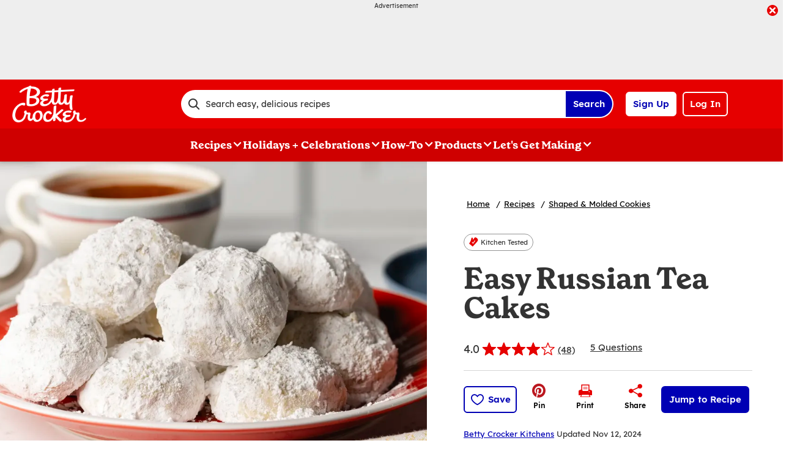

--- FILE ---
content_type: application/x-javascript
request_url: https://www.bettycrocker.com/dist/BC/global.31f0a540adf88de140dd81d832a596d4.bundle.js
body_size: 13450
content:
!function(t){function e(e){for(var n,i,r=e[0],s=e[1],a=0,c=[];a<r.length;a++)i=r[a],o[i]&&c.push(o[i][0]),o[i]=0;for(n in s)Object.prototype.hasOwnProperty.call(s,n)&&(t[n]=s[n]);for(u&&u(e);c.length;)c.shift()()}var n={},i={11:0},o={11:0};function r(e){if(n[e])return n[e].exports;var i=n[e]={i:e,l:!1,exports:{}};return t[e].call(i.exports,i,i.exports,r),i.l=!0,i.exports}r.e=function(t){var e=[];i[t]?e.push(i[t]):0!==i[t]&&{0:1,1:1,3:1,4:1,5:1,7:1,9:1,12:1,13:1,16:1,27:1,28:1,39:1,40:1,41:1,43:1}[t]&&e.push(i[t]=new Promise(function(e,n){for(var o=({0:"floatingAnonymousCta~headerCta~interstitialAnonymous~promoAnonymousCta~standardAnonymousCta",1:"cgc~cgcRedesign",3:"cgc",4:"cgcRedesign",5:"cgcScreenNameModal",7:"dblClick",9:"floatingAnonymousCta",12:"headerCta",13:"hints",16:"interstitialAnonymous",17:"iovation",20:"newsletterCta",21:"oneTrust",27:"promoAnonymousCta",28:"promoKnownCta",39:"sovrn",40:"standardAnonymousCta",41:"standardKnownCta",43:"thirdPartyProviderContainer",44:"thirdPartyScript"}[t]||t)+"."+{0:"8098661d6c6731a34602",1:"516cb2c9c46cfc432792",3:"5ebc6ed42a5e284a9b0c",4:"e9210eab6dd8d681f907",5:"5d5cc26e37ecaa05944a",7:"2e4f1c6d7e319ef1e079",9:"edeb6d6989843d1eb181",12:"90cc449ed8aaf492791c",13:"70416860fc80c46c754a",16:"9210197acf1a3ca32a85",17:"e07e4e6c9794c519f23b",20:"ab24f54318982a1add00",21:"4a3fb43b2b572688b651",27:"fd521b9753091131c720",28:"63be83cac674ce44a0ec",39:"da3fecfe5b42d4d5883d",40:"3fe51cd876ba1e7cbbf9",41:"27146cea93b9439f2743",43:"d06dbb260101511a5ce6",44:"0d00b498085af1f75f29"}[t]+".css",s=r.p+o,a=document.getElementsByTagName("link"),c=0;c<a.length;c++){var u=(d=a[c]).getAttribute("data-href")||d.getAttribute("href");if("stylesheet"===d.rel&&(u===o||u===s))return e()}var l=document.getElementsByTagName("style");for(c=0;c<l.length;c++){var d;if((u=(d=l[c]).getAttribute("data-href"))===o||u===s)return e()}var h=document.createElement("link");h.rel="stylesheet",h.type="text/css",h.onload=e,h.onerror=function(e){var o=e&&e.target&&e.target.src||s,r=new Error("Loading CSS chunk "+t+" failed.\n("+o+")");r.request=o,delete i[t],h.parentNode.removeChild(h),n(r)},h.href=s,document.getElementsByTagName("head")[0].appendChild(h)}).then(function(){i[t]=0}));var n=o[t];if(0!==n)if(n)e.push(n[2]);else{var s=new Promise(function(e,i){n=o[t]=[e,i]});e.push(n[2]=s);var a,c=document.createElement("script");c.charset="utf-8",c.timeout=120,r.nc&&c.setAttribute("nonce",r.nc),c.src=function(t){return r.p+""+({0:"floatingAnonymousCta~headerCta~interstitialAnonymous~promoAnonymousCta~standardAnonymousCta",1:"cgc~cgcRedesign",3:"cgc",4:"cgcRedesign",5:"cgcScreenNameModal",7:"dblClick",9:"floatingAnonymousCta",12:"headerCta",13:"hints",16:"interstitialAnonymous",17:"iovation",20:"newsletterCta",21:"oneTrust",27:"promoAnonymousCta",28:"promoKnownCta",39:"sovrn",40:"standardAnonymousCta",41:"standardKnownCta",43:"thirdPartyProviderContainer",44:"thirdPartyScript"}[t]||t)+"."+{0:"8098661d6c6731a34602",1:"516cb2c9c46cfc432792",3:"5ebc6ed42a5e284a9b0c",4:"e9210eab6dd8d681f907",5:"5d5cc26e37ecaa05944a",7:"2e4f1c6d7e319ef1e079",9:"edeb6d6989843d1eb181",12:"90cc449ed8aaf492791c",13:"70416860fc80c46c754a",16:"9210197acf1a3ca32a85",17:"e07e4e6c9794c519f23b",20:"ab24f54318982a1add00",21:"4a3fb43b2b572688b651",27:"fd521b9753091131c720",28:"63be83cac674ce44a0ec",39:"da3fecfe5b42d4d5883d",40:"3fe51cd876ba1e7cbbf9",41:"27146cea93b9439f2743",43:"d06dbb260101511a5ce6",44:"0d00b498085af1f75f29"}[t]+".chunk.js"}(t),a=function(e){c.onerror=c.onload=null,clearTimeout(u);var n=o[t];if(0!==n){if(n){var i=e&&("load"===e.type?"missing":e.type),r=e&&e.target&&e.target.src,s=new Error("Loading chunk "+t+" failed.\n("+i+": "+r+")");s.type=i,s.request=r,n[1](s)}o[t]=void 0}};var u=setTimeout(function(){a({type:"timeout",target:c})},12e4);c.onerror=c.onload=a,document.head.appendChild(c)}return Promise.all(e)},r.m=t,r.c=n,r.d=function(t,e,n){r.o(t,e)||Object.defineProperty(t,e,{enumerable:!0,get:n})},r.r=function(t){"undefined"!=typeof Symbol&&Symbol.toStringTag&&Object.defineProperty(t,Symbol.toStringTag,{value:"Module"}),Object.defineProperty(t,"__esModule",{value:!0})},r.t=function(t,e){if(1&e&&(t=r(t)),8&e)return t;if(4&e&&"object"==typeof t&&t&&t.__esModule)return t;var n=Object.create(null);if(r.r(n),Object.defineProperty(n,"default",{enumerable:!0,value:t}),2&e&&"string"!=typeof t)for(var i in t)r.d(n,i,function(e){return t[e]}.bind(null,i));return n},r.n=function(t){var e=t&&t.__esModule?function(){return t.default}:function(){return t};return r.d(e,"a",e),e},r.o=function(t,e){return Object.prototype.hasOwnProperty.call(t,e)},r.p="/dist/BC/",r.oe=function(t){throw console.error(t),t};var s=window.webpackJsonp=window.webpackJsonp||[],a=s.push.bind(s);s.push=e,s=s.slice();for(var c=0;c<s.length;c++)e(s[c]);var u=a;r(r.s=231)}([function(t,e,n){"use strict";function i(t,e,n,i,o,r,s,a){var c,u="function"==typeof t?t.options:t;if(e&&(u.render=e,u.staticRenderFns=n,u._compiled=!0),i&&(u.functional=!0),r&&(u._scopeId="data-v-"+r),s?(c=function(t){(t=t||this.$vnode&&this.$vnode.ssrContext||this.parent&&this.parent.$vnode&&this.parent.$vnode.ssrContext)||"undefined"==typeof __VUE_SSR_CONTEXT__||(t=__VUE_SSR_CONTEXT__),o&&o.call(this,t),t&&t._registeredComponents&&t._registeredComponents.add(s)},u._ssrRegister=c):o&&(c=a?function(){o.call(this,this.$root.$options.shadowRoot)}:o),c)if(u.functional){u._injectStyles=c;var l=u.render;u.render=function(t,e){return c.call(e),l(t,e)}}else{var d=u.beforeCreate;u.beforeCreate=d?[].concat(d,c):[c]}return{exports:t,options:u}}n.d(e,"a",function(){return i})},function(t,e,n){"use strict";var i={bind:function(t,e,n){t.handleOutsideEvent=function(i){t===i.target||t.contains(i.target)||n.context[e.expression](i)},document.body.addEventListener("click",t.handleOutsideEvent),document.body.addEventListener("focusin",t.handleOutsideEvent)},unbind:function(t){document.body.removeEventListener("click",t.handleOutsideEvent),document.body.addEventListener("focusin",t.handleOutsideEvent)}},o=n(12),r=n.n(o),s={inserted:function(t,e){function n(){var e=document.querySelectorAll("#"+t.id+" img");r()(e).forEach(function(t){t.src=t.dataset.src})}function i(e,i){e.forEach(function(e){e.isIntersecting&&(n(),i.unobserve(t))})}var o,s=e.modifiers&&e.modifiers.auto;!(!window.IntersectionObserver||!window.IntersectionObserverEntry)&&!s?(o=null==e.value||isNaN(e.value)?200:e.value,new IntersectionObserver(i,{root:null,rootMargin:o+"px 0px",threshold:.01}).observe(t)):n()}},a=n(2),c=new function(t){var e={},n={isFirstIntersect:!0,rdpTargetClass:"recipeIngredients",intersectionHandlers:[]};return t&&!0===t.testMode&&(e.internal=n),n.initialize=function(){if(Object(a.isIntersectionObserverSupported)()){var t=document.getElementsByClassName(n.rdpTargetClass);t&&t.length>0?new window.IntersectionObserver(n.handleRdpIntersectionEvent,{root:null,rootMargin:"0px 0px 0px 0px",threshold:[.5]}).observe(t[0]):new window.IntersectionObserver(n.handleNonRdpIntersectionEvent,{root:null,rootMargin:"1000px 0px 0px 0px",threshold:[0]}).observe(Object(a.getDefaultObserverTarget)())}},n.handleRdpIntersectionEvent=function(t){t.forEach(function(t){if(n.isFirstIntersect)return n.isFirstIntersect=!1,void(t.boundingClientRect.bottom<t.rootBounds.bottom&&n.executeIntersectionHandlers());t.boundingClientRect.bottom<t.rootBounds.bottom||n.executeIntersectionHandlers()})},n.handleNonRdpIntersectionEvent=function(t){t.forEach(function(t){(1!==t.intersectionRatio||t.boundingClientRect.bottom<=-800&&t.boundingClientRect.bottom>=-1e3)&&n.executeIntersectionHandlers()})},n.executeIntersectionHandlers=function(){for(var t in n.intersectionHandlers)n.intersectionHandlers[t]()},e.addIntersectionHandler=function(t){"function"==typeof t&&n.intersectionHandlers.push(t)},n.initialize(),e},u=n(7),l={setCookie:function(t,e,n,i){var o=new Date,r=t+"="+window.escape(e);n&&(o.setDate(o.getDate()+n),r+=";expires="+o.toUTCString()),i&&(r+=";domain="+location.hostname.substring(location.hostname.indexOf("."))),r+=";path=/",document.cookie=r},getCookie:function(t){var e,n;return document.cookie.length>0&&-1!==(e=document.cookie.indexOf(t+"="))?(e=e+t.length+1,-1===(n=document.cookie.indexOf(";",e))&&(n=document.cookie.length),window.unescape(document.cookie.substring(e,n))):""},removeCookie:function(t){this.setCookie(t,null,-1e3)}};n(9);n.d(e,"b",function(){return i}),n.d(e,"c",function(){return s}),n.d(e,"a",function(){return c}),n.d(e,"e",function(){return a.getDefaultObserverTarget}),n.d(e,"f",function(){return a.isIntersectionObserverSupported}),n.d(e,"g",function(){return u.a}),n.d(e,"d",function(){return l})},function(t,e){e.getDefaultObserverTarget=function(){return document.querySelector(".aspNetHidden")||document.querySelector("div")||document.body},e.isIntersectionObserverSupported=function(){return!(!window.IntersectionObserver||!window.IntersectionObserverEntry)}},,,function(t,e,n){"use strict";n.d(e,"g",function(){return i}),n.d(e,"f",function(){return o}),n.d(e,"h",function(){return r}),n.d(e,"a",function(){return s}),n.d(e,"e",function(){return a}),n.d(e,"c",function(){return c}),n.d(e,"b",function(){return u}),n.d(e,"d",function(){return l}),n.d(e,"i",function(){return d});var i="SearchHints.ashx",o="/api/searchcontent/getsearchcontentbypage",r="/Shared/SearchNx/Services/SearchServiceNx.asmx/GetSearchResults",s="/api/contentlistfavorites/add",a="api/contentlistfavorites/delete",c="SearchNxFavorite",u="SearchNxCurrentPage",l=1e3,d={BC:"#0000B4",PB:"#002E6D",TBSP:"#E25714"}},,function(t,e,n){"use strict";function i(t,e,n,i){var o=document.getElementById(e);if(!o){var r=document.createElement("script");for(var s in r.src=t,r.id=e,i){var a=i[s];r.setAttribute(a.name,a.value)}document.head.appendChild(r),r.onload=function(){n&&n()}}o&&n&&n()}n.d(e,"a",function(){return i})},function(t,e,n){t.exports=n(26)},function(t,e){var n=["button","[href]","input","select","textarea","[tabindex]"].map(function(t){return t+':not([tabindex="-1"])'}).join(",");e.getFocusableElements=function(t){return t&&t.querySelectorAll(n)}},,,function(t,e,n){var i=n(18),o=n(19),r=n(20);t.exports=function(t){return i(t)||o(t)||r()}},function(t,e){function n(t,e,n,i,o,r,s){try{var a=t[r](s),c=a.value}catch(t){return void n(t)}a.done?e(c):Promise.resolve(c).then(i,o)}t.exports=function(t){return function(){var e=this,i=arguments;return new Promise(function(o,r){var s=t.apply(e,i);function a(t){n(s,o,r,a,c,"next",t)}function c(t){n(s,o,r,a,c,"throw",t)}a(void 0)})}}},function(t,e,n){"use strict";n.d(e,"c",function(){return o}),n.d(e,"b",function(){return r}),n.d(e,"d",function(){return s}),n.d(e,"a",function(){return a}),n.d(e,"e",function(){return c});var i=n(5),o=function(t,e){var n=arguments.length>2&&void 0!==arguments[2]?arguments[2]:null,o=arguments.length>3&&void 0!==arguments[3]?arguments[3]:null,r=arguments.length>4&&void 0!==arguments[4]&&arguments[4];t=t.replace(/</g,"");var s,a=encodeURIComponent(t);return s=i.g+"?searchterm="+a+"&language="+e+"&format=json",null!=o&&(s=s+"&AutoPopulationCriteria="+o),null!=n&&(s=s+"&curatedContentIds="+n),r&&(s+="&hintsPerContentType=true"),fetch(s).then(function(t){return t.ok?t.json():[]})},r=function(t){return fetch(i.f,{method:"POST",headers:{"Content-Type":"application/json","X-Content-RelatedSearchPhrase":window.ContentBase?window.ContentBase.RelatedContentSearchPhrase:"","X-Content-Id":window.ContentBase?window.ContentBase.ContentId:""},body:JSON.stringify(t)}).then(function(t){if(!t.ok)throw Error(t.statusText);return t.json()})},s=function(t){return fetch(i.h,{method:"POST",headers:{"Content-Type":"application/json","X-Content-RelatedSearchPhrase":window.ContentBase?window.ContentBase.RelatedContentSearchPhrase:"","X-Content-Id":window.ContentBase?window.ContentBase.ContentId:"","X-Content-SearchPhrase":t?t.searchTerm:""},body:JSON.stringify({searchQuery:t})}).then(function(t){if(!t.ok)throw Error(t.statusText);return t.json()})},a=function(t){return fetch(i.a+"?contentId="+t,{method:"PUT"}).then(function(t){if(!t.ok)throw Error(t.statusText);return t.ok})},c=function(t){return fetch(i.e+"?contentId="+t,{method:"DELETE"}).then(function(t){if(!t.ok)throw Error(t.statusText);return t.ok})}},,function(t,e,n){"use strict";n.d(e,"a",function(){return i});n(1);var i=function(t){return null==t?null:t.replace(/(\w)(\w*)/g,function(t,e,n){return e.toUpperCase()+n.toLowerCase()})}},,function(t,e){t.exports=function(t){if(Array.isArray(t)){for(var e=0,n=new Array(t.length);e<t.length;e++)n[e]=t[e];return n}}},function(t,e){t.exports=function(t){if(Symbol.iterator in Object(t)||"[object Arguments]"===Object.prototype.toString.call(t))return Array.from(t)}},function(t,e){t.exports=function(){throw new TypeError("Invalid attempt to spread non-iterable instance")}},,,,,,function(t,e,n){var i=function(t){"use strict";var e,n=Object.prototype,i=n.hasOwnProperty,o="function"==typeof Symbol?Symbol:{},r=o.iterator||"@@iterator",s=o.asyncIterator||"@@asyncIterator",a=o.toStringTag||"@@toStringTag";function c(t,e,n,i){var o=e&&e.prototype instanceof p?e:p,r=Object.create(o.prototype),s=new E(i||[]);return r._invoke=function(t,e,n){var i=l;return function(o,r){if(i===h)throw new Error("Generator is already running");if(i===f){if("throw"===o)throw r;return A()}for(n.method=o,n.arg=r;;){var s=n.delegate;if(s){var a=L(s,n);if(a){if(a===v)continue;return a}}if("next"===n.method)n.sent=n._sent=n.arg;else if("throw"===n.method){if(i===l)throw i=f,n.arg;n.dispatchException(n.arg)}else"return"===n.method&&n.abrupt("return",n.arg);i=h;var c=u(t,e,n);if("normal"===c.type){if(i=n.done?f:d,c.arg===v)continue;return{value:c.arg,done:n.done}}"throw"===c.type&&(i=f,n.method="throw",n.arg=c.arg)}}}(t,n,s),r}function u(t,e,n){try{return{type:"normal",arg:t.call(e,n)}}catch(t){return{type:"throw",arg:t}}}t.wrap=c;var l="suspendedStart",d="suspendedYield",h="executing",f="completed",v={};function p(){}function m(){}function g(){}var y={};y[r]=function(){return this};var b=Object.getPrototypeOf,C=b&&b(b(k([])));C&&C!==n&&i.call(C,r)&&(y=C);var w=g.prototype=p.prototype=Object.create(y);function I(t){["next","throw","return"].forEach(function(e){t[e]=function(t){return this._invoke(e,t)}})}function S(t){var e;this._invoke=function(n,o){function r(){return new Promise(function(e,r){!function e(n,o,r,s){var a=u(t[n],t,o);if("throw"!==a.type){var c=a.arg,l=c.value;return l&&"object"==typeof l&&i.call(l,"__await")?Promise.resolve(l.__await).then(function(t){e("next",t,r,s)},function(t){e("throw",t,r,s)}):Promise.resolve(l).then(function(t){c.value=t,r(c)},function(t){return e("throw",t,r,s)})}s(a.arg)}(n,o,e,r)})}return e=e?e.then(r,r):r()}}function L(t,n){var i=t.iterator[n.method];if(i===e){if(n.delegate=null,"throw"===n.method){if(t.iterator.return&&(n.method="return",n.arg=e,L(t,n),"throw"===n.method))return v;n.method="throw",n.arg=new TypeError("The iterator does not provide a 'throw' method")}return v}var o=u(i,t.iterator,n.arg);if("throw"===o.type)return n.method="throw",n.arg=o.arg,n.delegate=null,v;var r=o.arg;return r?r.done?(n[t.resultName]=r.value,n.next=t.nextLoc,"return"!==n.method&&(n.method="next",n.arg=e),n.delegate=null,v):r:(n.method="throw",n.arg=new TypeError("iterator result is not an object"),n.delegate=null,v)}function x(t){var e={tryLoc:t[0]};1 in t&&(e.catchLoc=t[1]),2 in t&&(e.finallyLoc=t[2],e.afterLoc=t[3]),this.tryEntries.push(e)}function _(t){var e=t.completion||{};e.type="normal",delete e.arg,t.completion=e}function E(t){this.tryEntries=[{tryLoc:"root"}],t.forEach(x,this),this.reset(!0)}function k(t){if(t){var n=t[r];if(n)return n.call(t);if("function"==typeof t.next)return t;if(!isNaN(t.length)){var o=-1,s=function n(){for(;++o<t.length;)if(i.call(t,o))return n.value=t[o],n.done=!1,n;return n.value=e,n.done=!0,n};return s.next=s}}return{next:A}}function A(){return{value:e,done:!0}}return m.prototype=w.constructor=g,g.constructor=m,g[a]=m.displayName="GeneratorFunction",t.isGeneratorFunction=function(t){var e="function"==typeof t&&t.constructor;return!!e&&(e===m||"GeneratorFunction"===(e.displayName||e.name))},t.mark=function(t){return Object.setPrototypeOf?Object.setPrototypeOf(t,g):(t.__proto__=g,a in t||(t[a]="GeneratorFunction")),t.prototype=Object.create(w),t},t.awrap=function(t){return{__await:t}},I(S.prototype),S.prototype[s]=function(){return this},t.AsyncIterator=S,t.async=function(e,n,i,o){var r=new S(c(e,n,i,o));return t.isGeneratorFunction(n)?r:r.next().then(function(t){return t.done?t.value:r.next()})},I(w),w[a]="Generator",w[r]=function(){return this},w.toString=function(){return"[object Generator]"},t.keys=function(t){var e=[];for(var n in t)e.push(n);return e.reverse(),function n(){for(;e.length;){var i=e.pop();if(i in t)return n.value=i,n.done=!1,n}return n.done=!0,n}},t.values=k,E.prototype={constructor:E,reset:function(t){if(this.prev=0,this.next=0,this.sent=this._sent=e,this.done=!1,this.delegate=null,this.method="next",this.arg=e,this.tryEntries.forEach(_),!t)for(var n in this)"t"===n.charAt(0)&&i.call(this,n)&&!isNaN(+n.slice(1))&&(this[n]=e)},stop:function(){this.done=!0;var t=this.tryEntries[0].completion;if("throw"===t.type)throw t.arg;return this.rval},dispatchException:function(t){if(this.done)throw t;var n=this;function o(i,o){return a.type="throw",a.arg=t,n.next=i,o&&(n.method="next",n.arg=e),!!o}for(var r=this.tryEntries.length-1;r>=0;--r){var s=this.tryEntries[r],a=s.completion;if("root"===s.tryLoc)return o("end");if(s.tryLoc<=this.prev){var c=i.call(s,"catchLoc"),u=i.call(s,"finallyLoc");if(c&&u){if(this.prev<s.catchLoc)return o(s.catchLoc,!0);if(this.prev<s.finallyLoc)return o(s.finallyLoc)}else if(c){if(this.prev<s.catchLoc)return o(s.catchLoc,!0)}else{if(!u)throw new Error("try statement without catch or finally");if(this.prev<s.finallyLoc)return o(s.finallyLoc)}}}},abrupt:function(t,e){for(var n=this.tryEntries.length-1;n>=0;--n){var o=this.tryEntries[n];if(o.tryLoc<=this.prev&&i.call(o,"finallyLoc")&&this.prev<o.finallyLoc){var r=o;break}}r&&("break"===t||"continue"===t)&&r.tryLoc<=e&&e<=r.finallyLoc&&(r=null);var s=r?r.completion:{};return s.type=t,s.arg=e,r?(this.method="next",this.next=r.finallyLoc,v):this.complete(s)},complete:function(t,e){if("throw"===t.type)throw t.arg;return"break"===t.type||"continue"===t.type?this.next=t.arg:"return"===t.type?(this.rval=this.arg=t.arg,this.method="return",this.next="end"):"normal"===t.type&&e&&(this.next=e),v},finish:function(t){for(var e=this.tryEntries.length-1;e>=0;--e){var n=this.tryEntries[e];if(n.finallyLoc===t)return this.complete(n.completion,n.afterLoc),_(n),v}},catch:function(t){for(var e=this.tryEntries.length-1;e>=0;--e){var n=this.tryEntries[e];if(n.tryLoc===t){var i=n.completion;if("throw"===i.type){var o=i.arg;_(n)}return o}}throw new Error("illegal catch attempt")},delegateYield:function(t,n,i){return this.delegate={iterator:k(t),resultName:n,nextLoc:i},"next"===this.method&&(this.arg=e),v}},t}(t.exports);try{regeneratorRuntime=i}catch(t){Function("r","regeneratorRuntime = r")(i)}},,,,,,,,,,,,,,,,,,,,,,,,,function(t,e,n){"use strict";n.r(e);var i=function(){var t=this,e=t.$createElement,n=t._self._c||e;return n("div",{staticClass:"carouselContainer"},[n("button",{staticClass:"navigationButton previousButton",class:t.previousButtonClass,attrs:{type:"button","aria-label":t.leftButtonLabel,disabled:!t.showPreviousButton},on:{click:t.previousButtonClick}}),t._v(" "),n("button",{staticClass:"navigationButton nextButton",class:t.nextButtonClass,attrs:{type:"button","aria-label":t.rightButtonLabel,disabled:!t.showNextButton},on:{click:t.nextButtonClick}}),t._v(" "),n("span",{staticClass:"visuallyHidden",attrs:{"aria-live":"polite","aria-atomic":"true"}},[t._v(t._s(t.ariaLiveText))]),t._v(" "),n("div",{staticClass:"itemsWrapper"},[n("ul",{ref:"itemsInner",staticClass:"itemsInner"},t._l(t.items,function(e,i){return n("li",{key:i,ref:"item"+i,refInFor:!0,staticClass:"item"},[t._t("content",null,{item:e,index:i})],2)}),0),t._v(" "),t.includeScrollIndicator?n("ul",{ref:"itemsIndicator",staticClass:"itemsIndicatorInner"},t._l(t.items,function(t,e){return n("li",{ref:"carouselIndicatorItem"+e,refInFor:!0,staticClass:"carouselIndicator",attrs:{id:"carouselIndicatorItem"+e}})}),0):t._e()])])};i._withStripped=!0;n(92),n(93),n(94);var o={props:{items:{type:Array,default:function(){return[]}},visibleItemsCount:{type:Number},leftButtonLabel:{type:String},rightButtonLabel:{type:String},ariaLiveLabelFormat:{type:String},includeScrollIndicator:{type:Boolean}},data:function(){return{previousButtonObserver:{},nextButtonObserver:{},showPreviousButton:!1,showNextButton:!0,ariaLiveText:"",listStep:0,listPosition:0}},computed:{previousButtonClass:function(){return this.showPreviousButton?"":"hidden"},nextButtonClass:function(){return this.showNextButton?"":"hidden"}},mounted:function(){this.$_setStep(),window.addEventListener("resize",this.$_setStep),this.$refs.itemsInner.addEventListener("scrollend",this.$_scrollEventListener),this.$refs.itemsInner.addEventListener("scroll",this.$_scrollEventListener),this.$_setButtonObservers(),this.$_observeItemsVisibility()},destroyed:function(){window.removeEventListener("resize",this.$_setStep),this.$refs.itemsInner.removeEventListener("scrollend",this.$_scrollEventListener),this.$refs.itemsInner.removeEventListener("scroll",this.$_scrollEventListener),this.previousButtonObserver.unobserve(this.$refs.item0[0]),this.nextButtonObserver.unobserve(this.$refs["item".concat(this.items.length-1)][0]),this.itemVisibilityObserver&&this.itemVisibilityObserver.disconnect()},methods:{previousButtonClick:function(){this.listPosition-=this.listStep,this.$_setAriaLiveText(),this.$_scrollList()},nextButtonClick:function(){this.listPosition+=this.listStep,this.$_setAriaLiveText(),this.$_scrollList()},$_observeItemsVisibility:function(){var t=new IntersectionObserver(function(t){t.forEach(function(t){t.isIntersecting?t.target.setAttribute("aria-hidden","false"):t.target.setAttribute("aria-hidden","true")})},{root:this.$refs.itemsInner,threshold:.6});this.$refs.itemsInner.querySelectorAll(".item").forEach(function(e){t.observe(e)})},$_setStep:function(){var t=this.$refs.itemsInner.scrollWidth+10,e=this.items.length;this.listStep=t/e,e<=1&&(this.includeScrollIndicator=!1)},$_scrollEventListener:function(t){this.listPosition=t.currentTarget.scrollLeft,this.includeScrollIndicator&&this.$_setActiveIndicator()},$_setActiveIndicator:function(){var t=this.listPosition/this.listStep;Array.from(this.$refs.itemsIndicator.children).forEach(function(t){t.classList.remove("activeItem")}),this.$refs["carouselIndicatorItem"+Math.trunc(t)][0].classList.add("activeItem")},$_setButtonObservers:function(){this.previousButtonObserver=new IntersectionObserver(this.$_setPreviousButtonVisibility,{root:this.$refs.itemsInner,threshold:.98}),this.previousButtonObserver.observe(this.$refs.item0[0]),this.nextButtonObserver=new IntersectionObserver(this.$_setNextButtonVisibility,{root:this.$refs.itemsInner,threshold:.98}),this.nextButtonObserver.observe(this.$refs["item".concat(this.items.length-1)][0])},$_setPreviousButtonVisibility:function(t){if(this.items.length<=this.visibleItemsCount)this.showPreviousButton=!1;else{var e=!0,n=!1,i=void 0;try{for(var o,r=t[Symbol.iterator]();!(e=(o=r.next()).done);e=!0){var s=o.value;this.showPreviousButton=!s.isIntersecting}}catch(t){n=!0,i=t}finally{try{e||null==r.return||r.return()}finally{if(n)throw i}}}},$_setNextButtonVisibility:function(t){if(this.items.length<=this.visibleItemsCount)this.showNextButton=!1;else{var e=!0,n=!1,i=void 0;try{for(var o,r=t[Symbol.iterator]();!(e=(o=r.next()).done);e=!0){var s=o.value;this.showNextButton=!s.isIntersecting}}catch(t){n=!0,i=t}finally{try{e||null==r.return||r.return()}finally{if(n)throw i}}}},$_setAriaLiveText:function(){if(this.ariaLiveLabelFormat){var t=Math.round(this.listPosition/this.listStep)+1,e=t+this.visibleItemsCount-1,n=this.items.length,i=this.ariaLiveLabelFormat.replace("{0}",t);i=(i=i.replace("{1}",e)).replace("{2}",n),this.ariaLiveText=i}},$_scrollList:function(){this.$refs.itemsInner.scroll({left:this.listPosition,behavior:"smooth"})}}},r=n(0),s=Object(r.a)(o,i,[],!1,null,null,null);s.options.__file="PandoSites.Web/Shared/Common/Scripts/Components/carouselBase.vue";e.default=s.exports},function(t,e,n){"use strict";var i=function(){var t=this.$createElement;return(this._self._c||t)("button",{staticClass:"favoriteButton buttonAsLink",class:this.buttonIcon,attrs:{type:"button","aria-label":this.buttonAriaLabel},on:{click:this.buttonClick}},[this._v("\n    "+this._s(this.buttonText)+"\n")])};i._withStripped=!0;n(95),n(96);var o=n(8),r=n.n(o),s=n(13),a=n.n(s),c=n(14),u=n(16),l=n(5),d=n(1),h={props:{config:{type:Object,default:function(){return{}}},item:{type:Object,default:function(){return{}}},currentPageNumber:{type:Number,default:function(){return 0}},isAnonymous:{type:Boolean},isAnonWithFav:{type:Boolean}},data:function(){return{settings:this.config?this.config:{},contentItem:this.item?this.item:{}}},computed:{buttonIcon:function(){return this.contentItem.isFavorite?"iconHeartFilled":"iconHeartEmpty"},buttonText:function(){return this.contentItem.isFavorite?this.settings.favoritedButtonText:this.settings.defaultButtonText},buttonAriaLabel:function(){return(this.contentItem.isFavorite?this.settings.unfavoriteButtonLabel:this.settings.defaultButtonText)+" "+this.contentItem.title}},created:function(){this.contentItem.cookieAddFavorite&&(this.$_addFavorite(),delete this.contentItem.cookieAddFavorite),GeneralMills.PandoSites.ContentList.Favorite||(GeneralMills.PandoSites.ContentList.Favorite=this.$_favorite)},methods:{buttonClick:function(){this.isAnonymous?(d.d.setCookie(l.c,this.contentItem.id),this.currentPageNumber>0&&d.d.setCookie(l.b,this.currentPageNumber),this.$_handleRedirect()):this.contentItem.isFavorite?this.$_removeFavorite():this.$_addFavorite()},$_handleRedirect:function(){var t=window.location.href,e=this.settings.registrationUrl+"?returnUrl="+encodeURIComponent(t)+"&isRegistrationFirstStep=false&RegAction=FAVORITE";this.isAnonWithFav&&(e+="&value_prop=AnonFavorites"),window.location.assign(e)},$_addFavorite:function(){var t=this;Object(c.a)(this.contentItem.id).then(function(e){e&&(t.contentItem.isFavorite=!t.contentItem.isFavorite,GeneralMills.Analytics.raiseEvent({EventType:"AddToFavorites",ContentId:t.contentItem.id,ContentTitle:t.contentItem.title,RecordType:Object(u.a)(t.contentItem.contentType),ContentType:Object(u.a)(t.contentItem.contentType)}))})},$_removeFavorite:function(){var t=this;Object(c.e)(this.contentItem.id).then(function(e){e&&(t.contentItem.isFavorite=!t.contentItem.isFavorite)})},$_favorite:function(){var t=a()(r.a.mark(function t(e,n){var i;return r.a.wrap(function(t){for(;;)switch(t.prev=t.next){case 0:if(t.prev=0,!this.isAnonymous){t.next=5;break}return d.d.setCookie(l.c,e.contentId),this.$_handleRedirect(),t.abrupt("return",!0);case 5:return i=n?c.a:c.e,t.next=8,i(e.contentId);case 8:if(!t.sent){t.next=12;break}return n&&GeneralMills.Analytics.raiseEvent({EventType:"AddToFavorites",ContentId:e.contentId,ContentTitle:e.title,RecordType:Object(u.a)(e.contentType),ContentType:Object(u.a)(e.contentType)}),t.abrupt("return",!0);case 12:return t.abrupt("return",!1);case 15:return t.prev=15,t.t0=t.catch(0),console.error("Error in $_favorite:",t.t0),t.abrupt("return",!1);case 19:case"end":return t.stop()}},t,this,[[0,15]])}));return function(e,n){return t.apply(this,arguments)}}()}},f=n(0),v=Object(f.a)(h,i,[],!1,null,null,null);v.options.__file="PandoSites.Web/Shared/SearchNx/Scripts/ListTemplates/Components/favoriteButton.vue";e.a=v.exports},function(t,e,n){"use strict";var i=function(){var t=this.$createElement,e=this._self._c||t;return e("div",{staticClass:"ratingsAndReviewCount"},[e("span",{attrs:{"aria-label":this.averageRatingAriaLabel}},[e("span",{class:this.averageRatingClassNames,attrs:{"aria-hidden":"true"}})]),this._v(" "),e("span",{staticClass:"ratingCount",attrs:{"aria-label":this.ratingCountAriaLabel}},[this._v("("+this._s(this.contentItem.ratingCount)+")")])])};i._withStripped=!0;n(97),n(98);var o={props:{config:{type:Object,default:function(){return{}}},item:{type:Object,default:function(){return{}}}},data:function(){return{settings:this.config?this.config:{},contentItem:this.item?this.item:{}}},computed:{averageRatingAriaLabel:function(){return this.contentItem.averageRatingLabel?this.contentItem.averageRatingLabel+" stars":""},averageRatingClassNames:function(){return["stars",this.contentItem.averageRatingClass?"star-"+this.contentItem.averageRatingClass:""]},ratingCountAriaLabel:function(){return this.contentItem.ratingCount?this.contentItem.ratingCount+" ratings":""}}},r=n(0),s=Object(r.a)(o,i,[],!1,null,null,null);s.options.__file="PandoSites.Web/Shared/SearchNx/Scripts/ListTemplates/Components/ratingsAndReviewCount.vue";e.a=s.exports},,,,,,,,,,,,,,,,,,,,,,,,,,,,,,,function(t,e,n){},function(t,e,n){},function(t,e,n){},function(t,e,n){},function(t,e,n){},function(t,e,n){},function(t,e,n){},function(t,e,n){},function(t,e,n){},function(t,e,n){},function(t,e,n){},function(t,e,n){},function(t,e,n){},function(t,e,n){},function(t,e,n){},,,,,function(t,e,n){"use strict";n.d(e,"b",function(){return o}),n.d(e,"a",function(){return r});var i=n(1),o=function(t){if(null!=t&&""!=t&&!r()){t=t.trim().toLowerCase();var e=i.d.getCookie("RecentSearchTerms");if(e){var n=JSON.parse(e);n.includes(t)||(n.length>=3&&(n=n.slice(1)),n.push(t),i.d.setCookie("RecentSearchTerms",JSON.stringify(n),365))}else i.d.setCookie("RecentSearchTerms",JSON.stringify([t]),365)}},r=function(){return"function"==typeof window.GeneralMills.getGlobalSetting&&(!1===window.GeneralMills.getGlobalSetting("userPrivacy_AnalyticsEnabled")||!1===window.GeneralMills.getGlobalSetting("userPrivacy_FunctionalEnabled"))}},function(t,e,n){"use strict";e.a=function(t,e){return i(e)};var i=function(t){for(var e={},n=!1,i=document.body,r=i.querySelector("#"+t),s=i.querySelector(".simpleNavToggle"),a=r.querySelectorAll(".simpleNavItems > li.withChildren"),c=[],u=0;u<a.length;u++)c.push(o(a[u]));return e.NavOpen=function(){n=!0,r.classList.add("opened"),s.classList.add("opened")},e.NavClose=function(){n=!1,r.classList.remove("opened"),s.classList.remove("opened"),c.forEach(function(t){t.MenuCollapse()})},e.NavToggleClick=function(t){t.stopPropagation(),n?e.NavClose():e.NavOpen()},s.addEventListener("click",e.NavToggleClick),e.MyAccountToggleClick=function(t){t.stopPropagation(),isMyAccountOpen?e.MyAccountClose():(e.MyAccountOpen(),e.NavClose())},i.addEventListener("click",function(){e.NavClose()}),e},o=function(t,e){var n={},i=!1;t&&0!==t.length||(t=document.createElement("ul")),n.MenuExpand=function(){i=!0,t.classList.add("expanded")},n.MenuCollapse=function(){i=!1,t.classList.remove("expanded")},n.OnToggleDropdown=function(t){if(t.stopPropagation(),i)n.MenuCollapse();else{var e=document.createEvent("Event");e.initEvent("collapse_menu_event",!0,!0),document.dispatchEvent(e),n.MenuExpand()}},document.addEventListener("collapse_menu_event",n.MenuCollapse);for(var o=t.querySelectorAll("a"),r=0;r<o.length;r++)o[r].addEventListener("click",function(t){t.stopPropagation()});for(var s=t.querySelectorAll("a.mainLink"),a=0;a<s.length;a++)s[a].addEventListener("click",function(t){null!=document.querySelector("nav.opened")||(t.preventDefault(),n.OnToggleDropdown(t))});return t.addEventListener("click",n.OnToggleDropdown),n}},function(t,e,n){"use strict";n(181),n(182),n(183),n(184);e.a=function(t,e){return i(e)};var i=function(t){for(var e={},n=!1,i=document.body,r=i.querySelector("#"+t),s=i.querySelector(".simpleNavToggle"),a=r.querySelectorAll(".levelOneItems > li.withChildren"),c=[],u=0;u<a.length;u++)c.push(o(a[u]));e.NavOpen=function(){n=!0,r.classList.add("opened"),s.classList.add("opened")},e.NavClose=function(){n=!1,r.classList.remove("opened"),s.classList.remove("opened"),c.forEach(function(t){t.MenuCollapse()})},e.NavToggleClick=function(t){t.stopPropagation(),n?e.NavClose():e.NavOpen()},s.addEventListener("click",e.NavToggleClick),e.MyAccountToggleClick=function(t){t.stopPropagation(),isMyAccountOpen?e.MyAccountClose():(e.MyAccountOpen(),e.NavClose())},i.addEventListener("click",function(){e.NavClose()}),e.NavigationLinkClick=function(t){var e={EventType:"NavigationClick",LinkPosition:t.target.getAttribute("data-position")||"Main Navigation",LinkUrl:t.target.href,LinkTitle:t.target.textContent};GeneralMills.Analytics&&GeneralMills.Analytics.raiseEvent(e)};for(var l=r.querySelectorAll("a"),d=0;d<l.length;d++)l[d].addEventListener("click",e.NavigationLinkClick);return e},o=function(t){var e={},n=!1;t&&0!==t.length||(t=document.createElement("ul")),e.MenuExpand=function(){if(n=!0,t.classList.add("expanded"),window.innerWidth>=1e3){var e=t.querySelectorAll("a.mainLink");e&&e[0]&&e[0].setAttribute("aria-expanded",!0)}else t.setAttribute("aria-expanded",!0)},e.MenuCollapse=function(){if(n=!1,t.classList.remove("expanded"),window.innerWidth>=1e3){var e=t.querySelectorAll("a.mainLink");e&&e[0]&&e[0].setAttribute("aria-expanded",!1)}else t.setAttribute("aria-expanded",!1)},e.OnToggleDropdown=function(t){if(t.stopPropagation(),n)e.MenuCollapse();else{var i=document.createEvent("Event");i.initEvent("collapse_menu_event",!0,!0),document.dispatchEvent(i),e.MenuExpand()}},document.addEventListener("collapse_menu_event",e.MenuCollapse);for(var i=t.querySelectorAll("a"),o=0;o<i.length;o++)i[o].addEventListener("click",function(t){t.stopPropagation()});for(var r=t.querySelectorAll("a.mainLink"),s=0;s<r.length;s++)t.querySelectorAll(".subNavDisplay")&&window.innerWidth>=1e3?(r[s].setAttribute("role","button"),r[s].setAttribute("aria-controls","subNav_".concat(s)),r[s].setAttribute("aria-expanded",!1)):t.querySelectorAll(".subNavDisplay")&&window.innerWidth<1e3&&(t.setAttribute("role","button"),t.setAttribute("aria-controls","subNav_".concat(s)),t.setAttribute("aria-expanded",!1)),r[s].addEventListener("click",function(t){null!=document.querySelector("nav.opened")||(t.preventDefault(),e.OnToggleDropdown(t),event.stopImmediatePropagation())});return t.addEventListener("click",e.OnToggleDropdown),e}},function(t,e,n){"use strict";n(193);e.a=function(t,e){var n=function(t){var e=document.getElementById("cgcRatingAndReview"),n=document.getElementById("cgcQuestionAndAnswer");t&&e&&n&&window.MutationObserver&&!e.querySelector(".cgcContentList")&&new MutationObserver(function(e,n){for(var i=0;i<e.length;i++){var o=e[i];if("childList"===o.type&&"cgcRatingAndReview"===o.target.parentElement.id&&o.target.className.indexOf("cgcContentList")>-1){var r=document.getElementById(t);return r&&r.scrollIntoView(),void n.disconnect()}}}).observe(e.parentNode.parentNode,{subtree:!0,childList:!0})};if("#cgcRatingAndReview"===window.location.hash)n("cgcRatingAndReview"),window.addEventListener("load",function(){document.getElementById("cgcRatingAndReview").scrollIntoView()});else if("#cgcQuestionAndAnswer"===window.location.hash)n("cgcQuestionAndAnswer"),window.addEventListener("load",function(){document.getElementById("cgcRatingAndReview").scrollIntoView()});else{var i=document.querySelector(".ratingCountContainer a");i&&i.addEventListener("click",n.bind(event,"cgcRatingAndReview"));var o=document.querySelector(".questionCountContainer a");o&&o.addEventListener("click",n.bind(event,"cgcQuestionAndAnswer"))}}},function(t,e,n){"use strict";n(120),n(118),n(119),n(121),n(122),n(123),n(124);var i=n(1),o=n(5),r=n(16),s=n(14),a=function(){var t=this,e=t.$createElement,n=t._self._c||e;return n("div",{staticClass:"carouselList",class:t.containerClasses},[n("div",{staticClass:"headingContainer",style:t.headingAlignment},[t.settings.displayTitle?n("h2",{staticClass:"headingLarge"},[t._v("\n            "+t._s(t.settings.title)+"\n        ")]):t._e(),t._v(" "),t.settings.displayDescription?n("p",{staticClass:"descriptionContainer",domProps:{innerHTML:t._s(t.settings.description)}}):t._e()]),t._v(" "),n("carousel-base",{attrs:{items:t.contentItems,"visible-items-count":t.visibleItemsCount,"left-button-label":t.settings.scrollLeftButtonLabel,"right-button-label":t.settings.scrollRightButtonLabel,"aria-live-label-format":t.settings.ariaLiveLabelFormat},scopedSlots:t._u([{key:"content",fn:function(e){return n("div",{},[n("a",{staticClass:"itemLink",attrs:{href:e.item.itemUrl,target:e.item.link.target},on:{click:function(n){t.$emit("content-item-click-event",e.item)}}},[n("div",{staticClass:"itemImage"},[n("picture",[n("source",{attrs:{srcset:e.item.standardImages.largeImageUrl,media:"(min-width: 1000px)"}}),t._v(" "),n("source",{attrs:{srcset:e.item.standardImages.mediumImageUrl,media:"(min-width: 767px)"}}),t._v(" "),n("source",{attrs:{srcset:e.item.standardImages.smallImageUrl}}),t._v(" "),n("img",{attrs:{src:e.item.standardImages.standardImageUrl,alt:""}})]),t._v(" "),e.item.tag?n("span",{staticClass:"itemTag"},[t._v("\n                        "+t._s(e.item.tag)+"\n                    ")]):t._e()]),t._v(" "),n("div",{staticClass:"itemInfo"},[n("div",{staticClass:"itemTitle"},[t._v(t._s(e.item.title))]),t._v(" "),t.settings.displayRatings?n("ratings-and-review-count",{attrs:{config:t.settings,item:e.item}}):t._e()],1)]),t._v(" "),t.settings.displayFavoriteButton?n("favorite-button",{attrs:{config:t.settings,item:e.item,"is-anonymous":t.isAnonymous,"is-anon-with-fav":t.isAnonWithFav}}):t._e()],1)}}])})],1)};a._withStripped=!0;n(198),n(199),n(200),n(201);var c=n(51),u=n(52),l=n(53),d={components:{carouselBase:c.default,favoriteButton:u.a,ratingsAndReviewCount:l.a},props:{config:{type:Object,default:function(){return{}}},results:{type:Array,default:function(){return[]}},isAnonymous:{type:Boolean},isAnonWithFav:{type:Boolean}},data:function(){return{settings:this.config?this.config:{},contentItems:this.results?this.results:[],visibleItemsCount:3}},computed:{containerClasses:function(){return[this.settings.backgroundColor?this.settings.backgroundColor:"",this.settings.desktopTextPlacement?this.settings.desktopTextPlacement:""]},headingAlignment:function(){return{"text-align":this.settings.headingAlignment?this.settings.headingAlignment:"left"}}},mounted:function(){var t=this.settings.mediumScreenMaxWidth.replace(/\D/g,"");window.innerWidth>t&&"inline"!==this.settings.desktopTextPlacement&&(this.visibleItemsCount=4)}},h=n(0),f=Object(h.a)(d,a,[],!1,null,null,null);f.options.__file="PandoSites.Web/Shared/SearchNx/Scripts/ListTemplates/carouselList.vue";var v=f.exports,p=function(){var t=this,e=t.$createElement,n=t._self._c||e;return n("div",{staticClass:"categoryTile",class:t.containerClasses},[n("div",{staticClass:"headingContainer",style:t.headingAlignment},[t.settings.displayTitle?n("h2",{staticClass:"headingLarge"},[t._v("\n            "+t._s(t.settings.title)+"\n        ")]):t._e(),t._v(" "),t.settings.displayDescription?n("p",{staticClass:"descriptionContainer",domProps:{innerHTML:t._s(t.settings.description)}}):t._e()]),t._v(" "),n("div",{staticClass:"tileContainer"},[n("ul",{staticClass:"contentItemsWrapper"},t._l(t.contentItems,function(e){return n("li",{staticClass:"contentItem",style:t.tileSizeStyling},[n("a",{staticClass:"itemLink",attrs:{href:e.itemUrl,target:e.link.target},on:{click:function(n){t.$emit("content-item-click-event",e)}}},[n("img",{staticClass:"itemImage",attrs:{src:e.standardImages.standardImageUrl,alt:""}}),t._v(" "),n("div",{staticClass:"itemTitle"},[t._v(t._s(e.title))])])])}),0)])])};p._withStripped=!0;n(202),n(203),n(204);var m={props:{config:{type:Object,default:function(){return{}}},results:{type:Array,default:function(){return[]}},isAnonymous:{type:Boolean}},data:function(){return{settings:this.config?this.config:{},contentItems:this.results?this.results:[]}},computed:{containerClasses:function(){return[this.settings.backgroundColor?this.settings.backgroundColor:"",this.settings.mobileLayout?this.settings.mobileLayout:""]},headingAlignment:function(){return{"text-align":this.settings.headingAlignment?this.settings.headingAlignment:"left"}},tileSizeStyling:function(){return{width:this.settings.tileSize?this.settings.tileSize:"86px"}}}},g=Object(h.a)(m,p,[],!1,null,null,null);g.options.__file="PandoSites.Web/Shared/SearchNx/Scripts/ListTemplates/categoryTile.vue";var y={components:{carouselList:v,categoryTile:g.exports},data:function(){return{config:{},listSettings:{},results:{},listComponent:"",isLoading:!0,isAnonymous:!0,isAnonWithFav:!0}},methods:{init:function(t){var e=this;if(t)if(this.config=t,this.listSettings=t.contentListSettings,this.listComponent=this.listSettings.listType,this.isAnonymous=t.isAnonymous,this.isAnonWithFav=t.isAnonymousUserWithFavorites,this.config.serverSearchResponse.count>0)this.results=t.serverSearchResponse.results,this.$_checkSavedItemCookie(),this.isLoading=!1;else{var n={contentId:this.listSettings.id,listDataSourceSettingsIds:this.config.listDataSourceSettingsIds,pageIndex:1,sortOption:{sortName:this.listSettings.defaultSortBy?this.listSettings.defaultSortBy.name:null,sortKey:this.listSettings.defaultSortBy?this.listSettings.defaultSortBy.key:null,sortDirection:this.listSettings.defaultSortBy?this.listSettings.defaultSortBy.direction:null},orProperties:this.$_getOrProperties(),getAllPages:!1,requestMetadata:this.config.requestMetadata};Object(s.b)(n).then(function(t){t.count>0&&(e.results=t.results,e.$_checkSavedItemCookie(),e.isLoading=!1)})}},contentItemClickEvent:function(t){GeneralMills.Analytics.raiseEvent({EventType:"ContentResult",ContentId:t.id,ContentTitle:t.title,ContentType:Object(r.a)(t.contentType),RecordType:Object(r.a)(t.contentType),ContentListName:this.listSettings.title,Language:t.language,TemplateName:this.listSettings.listType})},$_checkSavedItemCookie:function(){if(!this.isAnonymous){var t=i.d.getCookie(o.c);if(t){var e=this.results.findIndex(function(e){return e.id===t});-1!==e&&(this.results[e].cookieAddFavorite=!0,i.d.removeCookie(o.c))}}},$_getOrProperties:function(){return(this.listSettings.defaultContentTypeFilters&&this.listSettings.defaultContentTypeFilters.length>0?this.listSettings.defaultContentTypeFilters:this.listSettings.contentTypeFilterValues).map(function(t){return{propertyName:"Content Type",propertyValue:t.name}})}}},b=Object(h.a)(y,void 0,void 0,!1,null,null,null);b.options.__file="PandoSites.Web/Shared/SearchNx/Scripts/contentList.vue";e.a=b.exports},function(t,e,n){"use strict";n(185),n(186),n(187);var i=n(1),o={data:function(){return{config:{},myAccountExpanded:!1}},directives:{clickoutside:i.b},methods:{init:function(t){this.config=t||{}},toggleMyAccountExpanded:function(){this.myAccountExpanded=!this.myAccountExpanded},onClickOutside:function(){this.myAccountExpanded=!1},logout:function(t){t&&t.preventDefault(),fetch("/api/logout",{method:"POST",headers:{"Content-Type":"application/json"}}).then(function(t){if(!t.ok)throw Error(t.statusText);return t.json()}).then(function(t){window.location.assign(t)}).catch(function(t){var e;e=t.message,!0===GeneralMills.debugMode&&e&&console.log(e)})}}},r=n(0),s=Object(r.a)(o,void 0,void 0,!1,null,null,null);s.options.__file="pandosites.web/mvc/scripts/Controls/UserLinks/userLinks.vue";e.a=s.exports},function(t,e,n){"use strict";n(205),n(206),n(207),n(208);var i="userPrivacy_AnalyticsEnabled",o="userPrivacy_FunctionalEnabled",r="userPrivacy_TargetingEnabled",s={components:{carouselBase:function(){return Promise.resolve().then(n.bind(null,51))}},data:function(){return{settings:{},videoItems:[],visibleItemsCount:3,componentsLoaded:!1}},methods:{init:function(t){t&&(this.settings=t.settings,this.videoItems=t.videoItems,this.componentsLoaded=!0)},onPlayButtonClick:function(t){var e=this;this.videoItems[t].showPlayButton=!1,"function"!=typeof window.GeneralMills.getGlobalSetting||!1!==window.GeneralMills.getGlobalSetting(i)&&!1!==window.GeneralMills.getGlobalSetting(o)&&!1!==window.GeneralMills.getGlobalSetting(r)?(this.videoItems[t].subComponentType="videoPlayer",this.videoItems[t].subComponentContent=this.videoItems[t].embedCode,GeneralMills.Analytics&&GeneralMills.Analytics.raiseEvent({EventType:"VideoStart",ContentListName:this.settings.headingText,TemplateName:"VideoListItem",VideoId:this.videoItems[t].videoId,VideoTitle:this.videoItems[t].videoTitle,VideoProvider:this.videoItems[t].provider}),setTimeout(function(){var n=document.getElementById("frame"+e.videoItems[t].videoId);n&&n.focus()},250)):(this.videoItems[t].subComponentType="privacyMessage",this.videoItems[t].subComponentContent=this.settings.privacyScreenContent)},onListCtaClick:function(){GeneralMills.Analytics&&GeneralMills.Analytics.raiseEvent({EventType:"ContentResult",ContentListName:this.settings.headingText,TemplateName:"VideoList",LinkUrl:this.settings.ctaButtonLink})},onItemCtaClick:function(t){GeneralMills.Analytics&&GeneralMills.Analytics.raiseEvent({EventType:"ContentResult",ContentListName:this.videoItems[t].videoTitle,TemplateName:"VideoListItem",LinkUrl:this.videoItems[t].ctaButtonLink})}}},a=n(0),c=Object(a.a)(s,void 0,void 0,!1,null,null,null);c.options.__file="pandosites.web/mvc/scripts/Controls/ContentBuilder/verticalVideoList.vue";e.a=c.exports},function(t,e,n){"use strict";n(194),n(195),n(196),n(197);var i={data:function(){return{settings:{}}},methods:{init:function(t){t&&(this.settings=t.settings)},analyticEvent:function(){GeneralMills.Analytics.raiseEvent({EventType:"ContentResult",LinkUrl:this.settings.linkUrl,ContentListName:this.settings.headerText,TemplateName:"Featured Content"})}}},o=n(0),r=Object(o.a)(i,void 0,void 0,!1,null,null,null);r.options.__file="pandosites.web/mvc/scripts/Controls/ContentBuilder/featuredContent.vue";e.a=r.exports},function(t,e,n){"use strict";n(188),n(189),n(190),n(191),n(192);var i={methods:{itemClick:function(t){t.stopPropagation();var e=t.currentTarget,n=this.getItemData(e);this.raiseAnalyticsEvent(n);var i=n.linkUrl;this.$_raiseSocialEvent(i)},getItemData:function(t){var e={};return t&&(e={linkPosition:parseInt(t.getAttribute("data-position"))||"",linkUrl:t.href||"",linkTitle:t.innerText||""}),e},raiseAnalyticsEvent:function(t){if(t.linkPosition&&t.linkUrl&&t.linkTitle){var e={EventType:"ChannelLink",LinkPosition:t.linkPosition,LinkUrl:t.linkUrl,LinkTitle:t.linkTitle};GeneralMills.Analytics&&GeneralMills.Analytics.raiseEvent(e)}},$_raiseSocialEvent:function(t){if(-1!==this.$_getParentElement().className.indexOf("socialLinks")){if(!t)return;var e;(t=t.toLowerCase()).indexOf("facebook.com")>-1?e="Facebook":t.indexOf("pinterest.com")>-1?e="Pinterest":t.indexOf("twitter.com")>-1?e="Twitter":t.indexOf("youtube.com")>-1?e="YouTube":t.indexOf("instagram.com")>-1&&(e="Instagram"),e&&GeneralMills.Analytics.raiseEvent({EventType:"SocialFollow",SocialNetwork:e})}},$_getParentElement:function(){return this.$el.parentElement}}},o=n(0),r=Object(o.a)(i,void 0,void 0,!1,null,null,null);r.options.__file="PandoSites.Web/Shared/Contrib/Scripts/channelLinks.vue";e.a=r.exports},function(t,e,n){"use strict";n(178),n(179),n(180);var i=n(103),o={components:{searchhints:function(){return n.e(13).then(n.bind(null,441))},searchhintsRedesign:function(){return n.e(13).then(n.bind(null,442))}},data:function(){return{config:{},searchInput:"",searchHintsComponent:"",searchFocused:!1,hintListIndex:0}},computed:{showClearButton:function(){return this.searchInput&&this.searchInput.length>0}},methods:{init:function(t){t&&(this.config=t.settings,this.searchInput=t.searchTerm)},clearSearchInput:function(t){t.preventDefault(),this.searchInput=""},searchFocus:function(){this.searchFocused=!0,this.config.showResultsByContentType?this.searchHintsComponent="searchhintsRedesign":this.searchHintsComponent="searchhints";var t=document.getElementsByTagName("html");t[0]&&t[0].classList.add("unsetScrollPadding"),GeneralMills.Analytics.raiseEvent({EventType:"SearchIntent",Id:this.config.id,DataSourceId:this.config.dataSourceId,Language:this.config.language,Location:window.location.href})},searchBlur:function(t){if(null==t.relatedTarget||null==t.relatedTarget.closest(".searchBoxContainer")){this.searchFocused=!1,this.searchHintsComponent="";var e=document.getElementsByTagName("html");e[0]&&e[0].classList.remove("unsetScrollPadding")}},searchClose:function(t){t.target.blur()},searchListUp:function(){this.searchFocused&&(this.hintListIndex>1?this.hintListIndex--:this.hintListIndex=this.$children[0].hints.length)},searchListDown:function(){this.searchFocused&&(this.hintListIndex<this.$children[0].hints.length?this.hintListIndex++:this.hintListIndex=1)},searchEnter:function(t){t.preventDefault(),this.searchFocused&&(this.hintListIndex>0&&this.$children[0].hints.length&&this.$children[0].hints[this.hintListIndex-1]?this.$_setHref(this.$children[0].hints[this.hintListIndex-1].Url):this.searchClick())},searchClick:function(){var t=encodeURIComponent(this.searchInput.trim());if(t.length>0){Object(i.b)(this.searchInput);var e=this.config.autocompleteSearchPath+"?term="+t+"&termDataSource="+this.config.dataSourceId;this.$_setHref(e)}},resetHints:function(){this.hintListIndex=0},$_setHref:function(t){window.location.assign(t)}}},r=n(0),s=Object(r.a)(o,void 0,void 0,!1,null,null,null);s.options.__file="PandoSites.Web/Shared/SearchNX/Scripts/searchBox.vue";e.a=s.exports},function(t,e,n){"use strict";n(174),n(175),n(176),n(177);var i={data:function(){return{settings:{},activeBackgroundImage:"",justifyContentValue:""}},computed:{containerStyling:function(){return{backgroundImage:this.activeBackgroundImage,justifyContent:this.justifyContentValue}},contentStyling:function(){return{backgroundColor:this.settings.contentBackgroundColor?this.settings.contentBackgroundColor:"",textAlign:"center"===this.justifyContentValue?"center":"left"}},textColorTheme:function(){return this.settings.textColorTheme?this.settings.textColorTheme:""}},destroyed:function(){window.removeEventListener("resize",this.windowResizeHandler)},methods:{init:function(t){t&&(this.settings=t||{},this.windowResizeHandler(),window.addEventListener("resize",this.windowResizeHandler))},windowResizeHandler:function(t){var e=this.settings.smallScreenMaxWidth.replace(/\D/g,""),n=this.settings.mediumScreenMaxWidth.replace(/\D/g,"");window.innerWidth<e?(this.activeBackgroundImage='url("'+this.settings.smallImageUrl+'")',this.justifyContentValue=this.settings.textPlacementMobile):e<window.innerWidth&&window.innerWidth<n?(this.activeBackgroundImage='url("'+this.settings.mediumImageUrl+'")',this.justifyContentValue=this.settings.textPlacementMobile):(this.activeBackgroundImage='url("'+this.settings.heroImageUrl+'")',this.justifyContentValue=this.settings.textPlacementDesktop)},onContentClick:function(){GeneralMills.Analytics&&GeneralMills.Analytics.raiseEvent({EventType:"ContentResult",ContentListName:this.settings.heading,TemplateName:"ContentHeader",LinkUrl:this.settings.ctaButtonLink})}}},o=n(0),r=Object(o.a)(i,void 0,void 0,!1,null,null,null);r.options.__file="pandosites.web/mvc/scripts/Controls/ContentHeader/Templates/heroTemplate.vue";e.a=r.exports},,,,,function(t,e,n){},function(t,e,n){},function(t,e,n){},function(t,e,n){},function(t,e,n){},function(t,e,n){},function(t,e,n){},,,,,,,,,,,,,,,,,,,,,,,,,,,,,,,,,,,,,,function(t,e,n){},function(t,e,n){},function(t,e,n){},function(t,e,n){},function(t,e,n){},function(t,e,n){},function(t,e,n){},function(t,e,n){},function(t,e,n){},function(t,e,n){},function(t,e,n){},function(t,e,n){},function(t,e,n){},function(t,e,n){},function(t,e,n){},function(t,e,n){},function(t,e,n){},function(t,e,n){},function(t,e,n){},function(t,e,n){},function(t,e,n){},function(t,e,n){},function(t,e,n){},function(t,e,n){},function(t,e,n){},function(t,e,n){},function(t,e,n){},function(t,e,n){},function(t,e,n){},function(t,e,n){},function(t,e,n){},function(t,e,n){},function(t,e,n){},function(t,e,n){},function(t,e,n){},function(t,e,n){},function(t,e,n){},function(t,e,n){},function(t,e,n){},function(t,e,n){},function(t,e,n){},function(t,e,n){},function(t,e,n){},function(t,e,n){},function(t,e,n){},function(t,e,n){},function(t,e,n){},,,,,,,,,,,,,,,,,,,,,,,function(t,e,n){"use strict";n.r(e);n(162),n(84),n(85),n(163),n(164),n(165),n(166),n(167),n(86),n(168),n(87),n(169),n(88),n(170),n(89),n(171),n(90),n(172),n(91),n(173);var i=n(113),o=n(112),r=n(104),s=n(105),a=n(108),c=n(111),u=n(106),l=n(110),d=n(107),h=n(109),f=function(){return n.e(7).then(n.bind(null,316))},v=function(){return n.e(39).then(n.bind(null,317))},p=function(){return n.e(20).then(n.bind(null,318))},m=function(){return Promise.all([n.e(1),n.e(3)]).then(n.bind(null,319))},g=function(){return Promise.all([n.e(1),n.e(4)]).then(n.bind(null,315))},y=function(){return n.e(44).then(n.bind(null,210))},b=function(){return n.e(43).then(n.bind(null,320))},C=function(){return n.e(21).then(n.bind(null,314))};GeneralMills.PandoSites.RegisterModules({heroTemplate:i.a,searchBox:o.a,simpleNav:r.a,targetedNav:s.a,doubleClick:f,sovrn:v,userLinks:a.a,channelLinks:c.a,newsletterCta:p,ratingAndReviewCounts:u.a,consumerGeneratedContent:m,consumerGeneratedContentRedesign:g,thirdPartyScript:y,oneTrust:C,contentList:d.a,featuredContent:l.a,verticalVideoList:h.a,thirdPartyProvider:b})}]);
//# sourceMappingURL=global.31f0a540adf88de140dd81d832a596d4.bundle.js.map